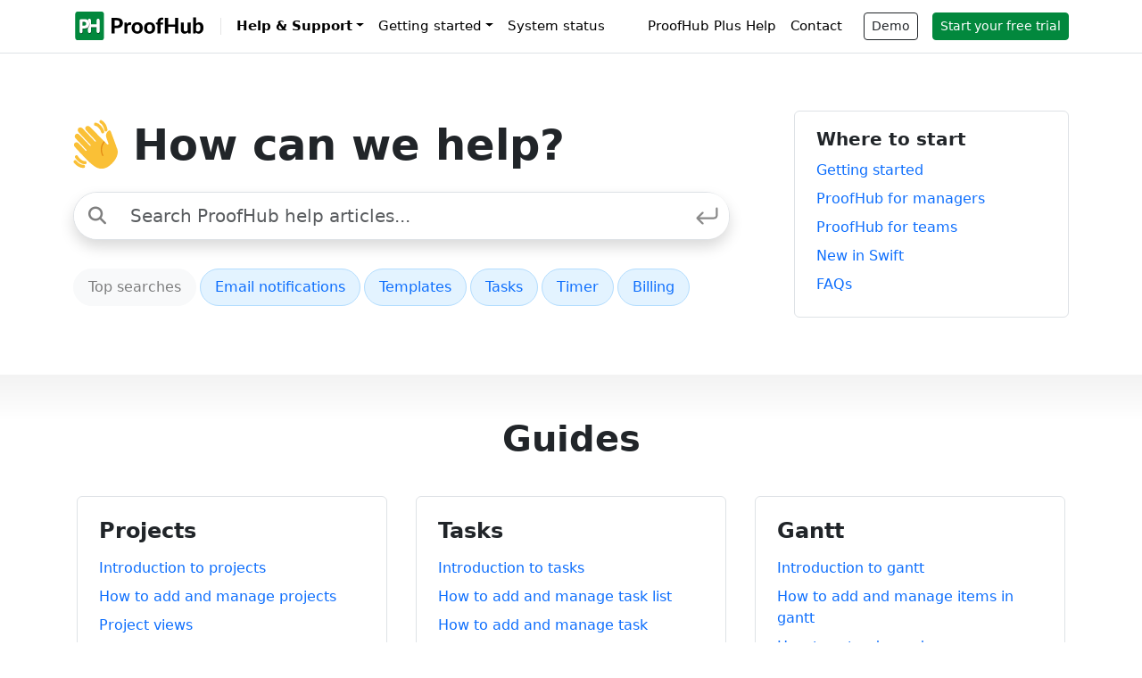

--- FILE ---
content_type: text/html; charset=UTF-8
request_url: https://help.proofhub.com/swift/?q=%2Fdiscussions%2Fadd-topics-to-quickies%2F
body_size: 10124
content:
<!doctype html><html lang="en"><head><meta name='robots' content='index, follow, max-image-preview:large, max-snippet:-1, max-video-preview:-1' />  <script data-cfasync="false" data-pagespeed-no-defer>var gtm4wp_datalayer_name = "dataLayer";
	var dataLayer = dataLayer || [];</script> <meta name="description" content="Your go-to resource for guides, tips, and support on using ProofHub to streamline project management, enhance collaboration, and boost productivity." /><link rel="canonical" href="https://help.proofhub.com/swift/" /><meta property="og:locale" content="en_US" /><meta property="og:type" content="website" /><meta property="og:title" content="ProofHub Help &amp; Support: Ultimate Guide for Streamlined Project Management &amp; Collaboration" /><meta property="og:description" content="Your go-to resource for guides, tips, and support on using ProofHub to streamline project management, enhance collaboration, and boost productivity." /><meta property="og:url" content="https://help.proofhub.com/swift/" /><meta property="og:site_name" content="ProofHub Help" /><meta property="article:publisher" content="https://facebook.com/proofhub" /><meta property="article:modified_time" content="2025-04-28T12:33:39+00:00" /><meta name="twitter:card" content="summary_large_image" /><meta name="twitter:site" content="@proofhub" /> <script type="application/ld+json" class="yoast-schema-graph">{"@context":"https://schema.org","@graph":[{"@type":"WebPage","@id":"https://help.proofhub.com/swift/","url":"https://help.proofhub.com/swift/","name":"ProofHub Help & Support: Ultimate Guide for Streamlined Project Management & Collaboration","isPartOf":{"@id":"https://help.proofhub.com/swift/#website"},"about":{"@id":"https://help.proofhub.com/swift/#organization"},"datePublished":"2024-04-18T10:31:46+00:00","dateModified":"2025-04-28T12:33:39+00:00","description":"Your go-to resource for guides, tips, and support on using ProofHub to streamline project management, enhance collaboration, and boost productivity.","breadcrumb":{"@id":"https://help.proofhub.com/swift/#breadcrumb"},"inLanguage":"en-US","potentialAction":[{"@type":"ReadAction","target":["https://help.proofhub.com/swift/"]}]},{"@type":"BreadcrumbList","@id":"https://help.proofhub.com/swift/#breadcrumb","itemListElement":[{"@type":"ListItem","position":1,"name":"Home"}]},{"@type":"WebSite","@id":"https://help.proofhub.com/swift/#website","url":"https://help.proofhub.com/swift/","name":"ProofHub Help","description":"","publisher":{"@id":"https://help.proofhub.com/swift/#organization"},"potentialAction":[{"@type":"SearchAction","target":{"@type":"EntryPoint","urlTemplate":"https://help.proofhub.com/swift/?s={search_term_string}"},"query-input":{"@type":"PropertyValueSpecification","valueRequired":true,"valueName":"search_term_string"}}],"inLanguage":"en-US"},{"@type":"Organization","@id":"https://help.proofhub.com/swift/#organization","name":"ProofHub","url":"https://help.proofhub.com/swift/","logo":{"@type":"ImageObject","inLanguage":"en-US","@id":"https://help.proofhub.com/swift/#/schema/logo/image/","url":"https://help.proofhub.com/swift/wp-content/uploads/2025/04/proofhub-logo-2.png","contentUrl":"https://help.proofhub.com/swift/wp-content/uploads/2025/04/proofhub-logo-2.png","width":1000,"height":1000,"caption":"ProofHub"},"image":{"@id":"https://help.proofhub.com/swift/#/schema/logo/image/"},"sameAs":["https://facebook.com/proofhub","https://x.com/proofhub"]}]}</script> <link rel="alternate" title="oEmbed (JSON)" type="application/json+oembed" href="https://help.proofhub.com/swift/wp-json/oembed/1.0/embed?url=https%3A%2F%2Fhelp.proofhub.com%2Fswift%2F" /><link rel="alternate" title="oEmbed (XML)" type="text/xml+oembed" href="https://help.proofhub.com/swift/wp-json/oembed/1.0/embed?url=https%3A%2F%2Fhelp.proofhub.com%2Fswift%2F&#038;format=xml" /><style id='wp-img-auto-sizes-contain-inline-css' type='text/css'>img:is([sizes=auto i],[sizes^="auto," i]){contain-intrinsic-size:3000px 1500px}
/*# sourceURL=wp-img-auto-sizes-contain-inline-css */</style><style id='wp-emoji-styles-inline-css' type='text/css'>img.wp-smiley, img.emoji {
		display: inline !important;
		border: none !important;
		box-shadow: none !important;
		height: 1em !important;
		width: 1em !important;
		margin: 0 0.07em !important;
		vertical-align: -0.1em !important;
		background: none !important;
		padding: 0 !important;
	}
/*# sourceURL=wp-emoji-styles-inline-css */</style><style id='wp-block-library-inline-css' type='text/css'>:root{--wp-block-synced-color:#7a00df;--wp-block-synced-color--rgb:122,0,223;--wp-bound-block-color:var(--wp-block-synced-color);--wp-editor-canvas-background:#ddd;--wp-admin-theme-color:#007cba;--wp-admin-theme-color--rgb:0,124,186;--wp-admin-theme-color-darker-10:#006ba1;--wp-admin-theme-color-darker-10--rgb:0,107,160.5;--wp-admin-theme-color-darker-20:#005a87;--wp-admin-theme-color-darker-20--rgb:0,90,135;--wp-admin-border-width-focus:2px}@media (min-resolution:192dpi){:root{--wp-admin-border-width-focus:1.5px}}.wp-element-button{cursor:pointer}:root .has-very-light-gray-background-color{background-color:#eee}:root .has-very-dark-gray-background-color{background-color:#313131}:root .has-very-light-gray-color{color:#eee}:root .has-very-dark-gray-color{color:#313131}:root .has-vivid-green-cyan-to-vivid-cyan-blue-gradient-background{background:linear-gradient(135deg,#00d084,#0693e3)}:root .has-purple-crush-gradient-background{background:linear-gradient(135deg,#34e2e4,#4721fb 50%,#ab1dfe)}:root .has-hazy-dawn-gradient-background{background:linear-gradient(135deg,#faaca8,#dad0ec)}:root .has-subdued-olive-gradient-background{background:linear-gradient(135deg,#fafae1,#67a671)}:root .has-atomic-cream-gradient-background{background:linear-gradient(135deg,#fdd79a,#004a59)}:root .has-nightshade-gradient-background{background:linear-gradient(135deg,#330968,#31cdcf)}:root .has-midnight-gradient-background{background:linear-gradient(135deg,#020381,#2874fc)}:root{--wp--preset--font-size--normal:16px;--wp--preset--font-size--huge:42px}.has-regular-font-size{font-size:1em}.has-larger-font-size{font-size:2.625em}.has-normal-font-size{font-size:var(--wp--preset--font-size--normal)}.has-huge-font-size{font-size:var(--wp--preset--font-size--huge)}.has-text-align-center{text-align:center}.has-text-align-left{text-align:left}.has-text-align-right{text-align:right}.has-fit-text{white-space:nowrap!important}#end-resizable-editor-section{display:none}.aligncenter{clear:both}.items-justified-left{justify-content:flex-start}.items-justified-center{justify-content:center}.items-justified-right{justify-content:flex-end}.items-justified-space-between{justify-content:space-between}.screen-reader-text{border:0;clip-path:inset(50%);height:1px;margin:-1px;overflow:hidden;padding:0;position:absolute;width:1px;word-wrap:normal!important}.screen-reader-text:focus{background-color:#ddd;clip-path:none;color:#444;display:block;font-size:1em;height:auto;left:5px;line-height:normal;padding:15px 23px 14px;text-decoration:none;top:5px;width:auto;z-index:100000}html :where(.has-border-color){border-style:solid}html :where([style*=border-top-color]){border-top-style:solid}html :where([style*=border-right-color]){border-right-style:solid}html :where([style*=border-bottom-color]){border-bottom-style:solid}html :where([style*=border-left-color]){border-left-style:solid}html :where([style*=border-width]){border-style:solid}html :where([style*=border-top-width]){border-top-style:solid}html :where([style*=border-right-width]){border-right-style:solid}html :where([style*=border-bottom-width]){border-bottom-style:solid}html :where([style*=border-left-width]){border-left-style:solid}html :where(img[class*=wp-image-]){height:auto;max-width:100%}:where(figure){margin:0 0 1em}html :where(.is-position-sticky){--wp-admin--admin-bar--position-offset:var(--wp-admin--admin-bar--height,0px)}@media screen and (max-width:600px){html :where(.is-position-sticky){--wp-admin--admin-bar--position-offset:0px}}

/*# sourceURL=wp-block-library-inline-css */</style><style id='classic-theme-styles-inline-css' type='text/css'>/*! This file is auto-generated */
.wp-block-button__link{color:#fff;background-color:#32373c;border-radius:9999px;box-shadow:none;text-decoration:none;padding:calc(.667em + 2px) calc(1.333em + 2px);font-size:1.125em}.wp-block-file__button{background:#32373c;color:#fff;text-decoration:none}
/*# sourceURL=/wp-includes/css/classic-themes.min.css */</style><link rel='stylesheet' id='YSFA-css' href='https://help.proofhub.com/swift/wp-content/plugins/faq-schema-block-to-accordion/assets/css/style.min.css?ver=1.0.5' type='text/css' media='all' /><link rel='stylesheet' id='relevanssi-live-search-css' href='https://help.proofhub.com/swift/wp-content/cache/autoptimize/css/autoptimize_single_c9e779d594fd5b15f2f470fe790ef05b.css?ver=2.5' type='text/css' media='all' /> <script type="text/javascript" src="https://help.proofhub.com/swift/wp-includes/js/jquery/jquery.min.js?ver=3.7.1" id="jquery-core-js"></script> <script defer type="text/javascript" src="https://help.proofhub.com/swift/wp-includes/js/jquery/jquery-migrate.min.js?ver=3.4.1" id="jquery-migrate-js"></script> <link rel="https://api.w.org/" href="https://help.proofhub.com/swift/wp-json/" /><link rel="alternate" title="JSON" type="application/json" href="https://help.proofhub.com/swift/wp-json/wp/v2/pages/8" /><link rel="EditURI" type="application/rsd+xml" title="RSD" href="https://help.proofhub.com/swift/xmlrpc.php?rsd" /><meta name="generator" content="WordPress 6.9" /><link rel='shortlink' href='https://help.proofhub.com/swift/' />  <script defer src="[data-uri]"></script>    <script data-cfasync="false" data-pagespeed-no-defer type="text/javascript">var dataLayer_content = {"pagePostType":"frontpage","pagePostType2":"single-page","pagePostAuthor":"sandeepkashyap"};
	dataLayer.push( dataLayer_content );</script> <script data-cfasync="false" data-pagespeed-no-defer type="text/javascript">(function(w,d,s,l,i){w[l]=w[l]||[];w[l].push({'gtm.start':
new Date().getTime(),event:'gtm.js'});var f=d.getElementsByTagName(s)[0],
j=d.createElement(s),dl=l!='dataLayer'?'&l='+l:'';j.async=true;j.src=
'//www.googletagmanager.com/gtm.js?id='+i+dl;f.parentNode.insertBefore(j,f);
})(window,document,'script','dataLayer','GTM-TP7QX769');</script> <meta name="google-site-verification" content="5v8y5gJByHCB_4J3ZdrzATlzR-o_TPvPAzfMomAoMKA" /><meta charset="utf-8"><meta name="viewport" content="width=device-width, initial-scale=1"><title>ProofHub | Help &amp; Support</title><link rel="stylesheet" href="https://cdnjs.cloudflare.com/ajax/libs/font-awesome/6.5.2/css/all.min.css" integrity="sha512-SnH5WK+bZxgPHs44uWIX+LLJAJ9/2PkPKZ5QiAj6Ta86w+fsb2TkcmfRyVX3pBnMFcV7oQPJkl9QevSCWr3W6A==" crossorigin="anonymous" referrerpolicy="no-referrer" /><link href="https://cdn.jsdelivr.net/npm/bootstrap@5.3.3/dist/css/bootstrap.min.css" rel="stylesheet" integrity="sha384-QWTKZyjpPEjISv5WaRU9OFeRpok6YctnYmDr5pNlyT2bRjXh0JMhjY6hW+ALEwIH" crossorigin="anonymous"><link rel="stylesheet" type="text/css" href="https://help.proofhub.com/swift/wp-content/cache/autoptimize/css/autoptimize_single_752712434cc2173c8d242b7f0a220adf.css?1.2"></head><body><nav class="navbar navbar-expand-lg border-bottom navbarCustom"><div class="container"> <a class="navbar-brand" href="https://help.proofhub.com/swift/?ref=phhelpswift"><img src="https://help.proofhub.com/swift/wp-content/themes/phswift/images/ph-logo.svg?1" alt="ProofHub Help" width="149" height="33"></a> <button class="navbar-toggler" type="button" data-bs-toggle="collapse" data-bs-target="#navbarSupportedContent" aria-controls="navbarSupportedContent" aria-expanded="false" aria-label="Toggle navigation"> <span class="navbar-toggler-icon"></span> </button><div class="collapse navbar-collapse" id="navbarSupportedContent"><div class="me-auto separator"><ul id="menu-top-left-menu" class="navbar-nav mb-2 mb-lg-0"><li  id="menu-item-22" class="fw-bold menu-item menu-item-type-post_type menu-item-object-page menu-item-home current-menu-item page_item page-item-8 current_page_item menu-item-has-children dropdown nav-item nav-item-22"><a href="https://help.proofhub.com/swift/" class="nav-link active1 dropdown-toggle" data-bs-toggle="dropdown" aria-haspopup="true" aria-expanded="false">Help &#038; Support</a><ul class="shadow dropdown-menu  depth_0"><li  id="menu-item-3189" class="menu-item menu-item-type-taxonomy menu-item-object-category nav-item nav-item-3189"><a href="https://help.proofhub.com/swift/category/projects" class="dropdown-item ">Projects</a></li><li  id="menu-item-3192" class="menu-item menu-item-type-taxonomy menu-item-object-category nav-item nav-item-3192"><a href="https://help.proofhub.com/swift/category/tasks" class="dropdown-item ">Tasks</a></li><li  id="menu-item-3183" class="menu-item menu-item-type-taxonomy menu-item-object-category nav-item nav-item-3183"><a href="https://help.proofhub.com/swift/category/gantt" class="dropdown-item ">Gantt</a></li><li  id="menu-item-3193" class="menu-item menu-item-type-taxonomy menu-item-object-category nav-item nav-item-3193"><a href="https://help.proofhub.com/swift/category/time" class="dropdown-item ">Time</a></li><li  id="menu-item-3181" class="menu-item menu-item-type-taxonomy menu-item-object-category nav-item nav-item-3181"><a href="https://help.proofhub.com/swift/category/discussions" class="dropdown-item ">Discussions</a></li><li  id="menu-item-3186" class="menu-item menu-item-type-taxonomy menu-item-object-category nav-item nav-item-3186"><a href="https://help.proofhub.com/swift/category/notes" class="dropdown-item ">Notes</a></li><li  id="menu-item-3182" class="menu-item menu-item-type-taxonomy menu-item-object-category nav-item nav-item-3182"><a href="https://help.proofhub.com/swift/category/files" class="dropdown-item ">Files</a></li><li  id="menu-item-3179" class="menu-item menu-item-type-taxonomy menu-item-object-category nav-item nav-item-3179"><a href="https://help.proofhub.com/swift/category/calendar" class="dropdown-item ">Calendar</a></li><li  id="menu-item-3188" class="menu-item menu-item-type-taxonomy menu-item-object-category nav-item nav-item-3188"><a href="https://help.proofhub.com/swift/category/people" class="dropdown-item ">People</a></li><li  id="menu-item-3190" class="menu-item menu-item-type-taxonomy menu-item-object-category nav-item nav-item-3190"><a href="https://help.proofhub.com/swift/category/reports" class="dropdown-item ">Reports</a></li><li  id="menu-item-3185" class="menu-item menu-item-type-taxonomy menu-item-object-category nav-item nav-item-3185"><a href="https://help.proofhub.com/swift/category/dashboard" class="dropdown-item ">Me view/dashboard</a></li><li  id="menu-item-3180" class="menu-item menu-item-type-taxonomy menu-item-object-category nav-item nav-item-3180"><a href="https://help.proofhub.com/swift/category/chat" class="dropdown-item ">Chat</a></li><li  id="menu-item-3184" class="menu-item menu-item-type-taxonomy menu-item-object-category nav-item nav-item-3184"><a href="https://help.proofhub.com/swift/category/manage" class="dropdown-item ">Manage</a></li><li  id="menu-item-3187" class="menu-item menu-item-type-taxonomy menu-item-object-category nav-item nav-item-3187"><a href="https://help.proofhub.com/swift/category/others" class="dropdown-item ">Others</a></li></ul></li><li  id="menu-item-23" class="menu-item menu-item-type-post_type menu-item-object-page menu-item-has-children dropdown nav-item nav-item-23"><a href="https://help.proofhub.com/swift/getting-started" class="nav-link  dropdown-toggle" data-bs-toggle="dropdown" aria-haspopup="true" aria-expanded="false">Getting started</a><ul class="shadow dropdown-menu  depth_0"><li  id="menu-item-3194" class="menu-item menu-item-type-post_type menu-item-object-page nav-item nav-item-3194"><a href="https://help.proofhub.com/swift/getting-started" class="dropdown-item ">Getting started</a></li><li  id="menu-item-3176" class="menu-item menu-item-type-custom menu-item-object-custom nav-item nav-item-3176"><a href="https://help.proofhub.com/swift/getting-started#proofhub-for-managers" class="dropdown-item ">ProofHub for managers</a></li><li  id="menu-item-3177" class="menu-item menu-item-type-custom menu-item-object-custom nav-item nav-item-3177"><a href="https://help.proofhub.com/swift/getting-started#proofhub-for-teams" class="dropdown-item ">ProofHub for teams</a></li><li  id="menu-item-3175" class="menu-item menu-item-type-post_type menu-item-object-page nav-item nav-item-3175"><a href="https://help.proofhub.com/swift/new-in-swift" class="dropdown-item ">New in Swift</a></li><li  id="menu-item-3178" class="menu-item menu-item-type-post_type menu-item-object-page nav-item nav-item-3178"><a href="https://help.proofhub.com/swift/faqs" class="dropdown-item ">FAQs</a></li></ul></li><li  id="menu-item-26" class="menu-item menu-item-type-custom menu-item-object-custom nav-item nav-item-26"><a href="https://status.proofhub.com/" class="nav-link ">System status</a></li></ul></div><div class="ms-auto rightMenu"><ul id="menu-top-right-menu" class="navbar-nav mb-2 mb-lg-0 navTopRight d-flex align-items-sm-start align-items-md-center"><li id="menu-item-2828" class="nav-link current-menu-item menu-item menu-item-type-custom menu-item-object-custom menu-item-2828"><a href="https://help.proofhub.com/plus/?ref=phhelpswift">ProofHub Plus Help</a></li><li id="menu-item-27" class="nav-link menu-item menu-item-type-post_type menu-item-object-page menu-item-27"><a href="https://help.proofhub.com/swift/contact">Contact</a></li><li id="menu-item-28" class="btn btn-sm btn-outline-dark demoBtn mx-3 menu-item menu-item-type-custom menu-item-object-custom menu-item-28"><a href="https://proofhub.as.me/schedule.php?field:11582998=PHHelp-plus-top-bar">Demo</a></li><li id="menu-item-29" class="btn btn-sm btn-success signupBtn text-white menu-item menu-item-type-custom menu-item-object-custom menu-item-29"><a href="https://www.proofhub.com/try?ref=phhelpswift">Start your free trial</a></li></ul></div></div></div></nav><div class="container py-5"><div class="row py-3 d-flex align-items-center"><div class="col-12 col-md-8"><div class="display-5 mb-4 fw-bold d-flex align-items-center"><img src="https://help.proofhub.com/swift/wp-content/themes/phswift/images/say-hi.svg" width="50" alt="Hi"> &nbsp;How can we help?</div><form role="search" class="mb-2 search-form" method="get" action="https://help.proofhub.com/swift/"><div class="input-group border rounded-pill bg-white shadow"> <i class="fa-solid fa-magnifying-glass fs-5 p-3 text-black-50 bg-white rounded-pill"></i> <input type="search" class="form-control border-0 fs-5 bg-white" name="s" data-rlvlive="true" data-rlvparentel="#rlvlive_1" data-rlvconfig="default" id="s" placeholder="Search ProofHub help articles..." value=""  data-rlvlive="true"> <button type="submit" class="btn border-0 bg-white rounded-pill"><img src="https://help.proofhub.com/swift/wp-content/themes/phswift/images/enter.svg"  alt="Enter"></button></div> <span class="relevanssi-live-search-instructions">When autocomplete results are available use up and down arrows to review and enter to go to the desired page. Touch device users, explore by touch or with swipe gestures.</span><div id="rlvlive_1"></div></form><div class="pt-4 mb-4 mb-md-0 d-flex flex-wrap"><div class="p-2 rounded-pill bg-light px-3 text-black-50 border border-light mb-1 me-1">Top searches</div><div class="topSearch p-2 rounded-pill px-3 mb-1 me-1"><a href="?s=email+notifications">Email notifications</a></div><div class="topSearch p-2 rounded-pill px-3 mb-1 me-1"><a href="?s=templates">Templates</a></div><div class="topSearch p-2 rounded-pill px-3 mb-1 me-1"><a href="?s=tasks">Tasks</a></div><div class="topSearch p-2 rounded-pill px-3 mb-1 me-1"><a href="?s=timer">Timer</a></div><div class="topSearch p-2 rounded-pill px-3 mb-1 me-1"><a href="?s=billing">Billing</a></div></div></div><div class="col-12 col-md-4"><div class="border rounded ms-0 ms-md-5 px-4 py-3"><div class="fs-5 fw-semibold">Where to start</div><div class="me-auto "><ul id="menu-start-here-menu" class="manuals"><li id="menu-item-47" class="menu-item menu-item-type-post_type menu-item-object-page menu-item-47"><a href="https://help.proofhub.com/swift/getting-started">Getting started</a></li><li id="menu-item-2841" class="menu-item menu-item-type-custom menu-item-object-custom menu-item-2841"><a href="https://help.proofhub.com/swift/getting-started#proofhub-for-managers">ProofHub for managers</a></li><li id="menu-item-2840" class="menu-item menu-item-type-custom menu-item-object-custom menu-item-2840"><a href="https://help.proofhub.com/swift/getting-started#proofhub-for-teams">ProofHub for teams</a></li><li id="menu-item-3163" class="menu-item menu-item-type-post_type menu-item-object-page menu-item-3163"><a href="https://help.proofhub.com/swift/new-in-swift">New in Swift</a></li><li id="menu-item-49" class="menu-item menu-item-type-post_type menu-item-object-page menu-item-49"><a href="https://help.proofhub.com/swift/faqs">FAQs</a></li></ul></div></div></div></div></div><div class="containerShadow"><div class="container py-5"><div class="text-center"><h2 class="fs-1 fw-semibold mb-4">Guides</h2></div><div class="row"><div class="col-12 col-md-4 p-3 position-relative"><div class="border rounded p-4 h-100"><h3 class="fs-4 fw-bold mb-3">Projects</h3><ul class="index"><li><a href="https://help.proofhub.com/swift/projects/introduction-to-projects">Introduction to projects</a></li><li><a href="https://help.proofhub.com/swift/projects/how-to-edit-a-project">How to add and manage projects</a></li><li><a href="https://help.proofhub.com/swift/projects/different-project-views">Project views</a></li><li><a href="https://help.proofhub.com/swift/projects/how-to-track-and-monitor-a-project">How to track and monitor projects</a></li><li><a href="https://help.proofhub.com/swift/projects/what-is-a-template">What is a template</a></li><li><a href="https://help.proofhub.com/swift/projects/import-from-asana">Import projects from Asana</a></li></ul> <a href="https://help.proofhub.com/swift/projects/introduction-to-projects"  class="btn btn-sm viewMore rounded-pill ps-3 pe-2 mt-2">View 1 more &nbsp; <i class="fa fa-long-arrow-right"></i></a></div></div><div class="col-12 col-md-4 p-3 position-relative"><div class="border rounded p-4 h-100"><h3 class="fs-4 fw-bold mb-3">Tasks</h3><ul class="index"><li><a href="https://help.proofhub.com/swift/tasks/introduction-to-tasks">Introduction to tasks</a></li><li><a href="https://help.proofhub.com/swift/tasks/how-to-add-and-manage-task-list">How to add and manage task list</a></li><li><a href="https://help.proofhub.com/swift/tasks/how-to-add-and-manage-tasks">How to add and manage task</a></li><li><a href="https://help.proofhub.com/swift/tasks/how-to-add-and-manage-custom-fields">How to add and manage custom fields</a></li><li><a href="https://help.proofhub.com/swift/tasks/how-to-import-and-export-tasks">How to import and export tasks</a></li><li><a href="https://help.proofhub.com/swift/tasks/how-to-add-tasks-via-email-in">How to add tasks via email-in</a></li></ul> <a href="https://help.proofhub.com/swift/tasks/introduction-to-tasks"  class="btn btn-sm viewMore rounded-pill ps-3 pe-2 mt-2">View 11 more &nbsp; <i class="fa fa-long-arrow-right"></i></a></div></div><div class="col-12 col-md-4 p-3 position-relative"><div class="border rounded p-4 h-100"><h3 class="fs-4 fw-bold mb-3">Gantt</h3><ul class="index"><li><a href="https://help.proofhub.com/swift/gantt/introduction-to-gantt">Introduction to gantt</a></li><li><a href="https://help.proofhub.com/swift/gantt/how-to-add-items-in-gantt">How to add and manage items in gantt</a></li><li><a href="https://help.proofhub.com/swift/gantt/how-to-set-dependency">How to set a dependency</a></li><li><a href="https://help.proofhub.com/swift/gantt/how-to-use-the-gantt-baseline">How to use a baseline</a></li><li><a href="https://help.proofhub.com/swift/gantt/how-to-export-the-gantt-chart">How to export a gantt</a></li><li><a href="https://help.proofhub.com/swift/gantt/how-to-utilize-all-gantt">How to utilize all gantt</a></li></ul></div></div><div class="col-12 col-md-4 p-3 position-relative"><div class="border rounded p-4 h-100"><h3 class="fs-4 fw-bold mb-3">Time</h3><ul class="index"><li><a href="https://help.proofhub.com/swift/time/introduction-to-time">Introduction to time</a></li><li><a href="https://help.proofhub.com/swift/time/how-add-and-manage-timesheets">How to add and manage timesheets</a></li><li><a href="https://help.proofhub.com/swift/time/how-to-add-and-manage-time">How to add and manage time</a></li><li><a href="https://help.proofhub.com/swift/time/how-to-utilize-all-time">How to utilize all time</a></li><li><a href="https://help.proofhub.com/swift/time/bulk-action-on-time">Bulk actions on time</a></li><li><a href="https://help.proofhub.com/swift/time/how-to-download-and-export-timesheets">How to download and export timesheets</a></li></ul></div></div><div class="col-12 col-md-4 p-3 position-relative"><div class="border rounded p-4 h-100"><h3 class="fs-4 fw-bold mb-3">Discussions</h3><ul class="index"><li><a href="https://help.proofhub.com/swift/discussions/introduction-to-discussions">Introduction to discussions</a></li><li><a href="https://help.proofhub.com/swift/discussions/how-to-create-a-discussion-topic">How to add and manage discussions</a></li><li><a href="https://help.proofhub.com/swift/discussions/how-to-collaborate-on-discussion-topics">How to collaborate on discussions</a></li><li><a href="https://help.proofhub.com/swift/discussions/how-to-use-email-in-in-discussions">How to use email-in in discussions</a></li></ul></div></div><div class="col-12 col-md-4 p-3 position-relative"><div class="border rounded p-4 h-100"><h3 class="fs-4 fw-bold mb-3">Notes</h3><ul class="index"><li><a href="https://help.proofhub.com/swift/notes/introduction-to-notes">Introduction to notes</a></li><li><a href="https://help.proofhub.com/swift/notes/how-to-create-notebooks-and-notes">How to add and manage notebooks</a></li><li><a href="https://help.proofhub.com/swift/notes/how-to-add-and-manage-notes">How to add and manage notes</a></li><li><a href="https://help.proofhub.com/swift/notes/how-to-collaborate-on-notes">How to collaborate on notes</a></li><li><a href="https://help.proofhub.com/swift/notes/how-to-download-notes-in-pdf-format">How to download and move notes</a></li><li><a href="https://help.proofhub.com/swift/notes/how-to-search-and-filter-notebooks-and-notes">How to search and filter notebooks and notes</a></li></ul></div></div><div class="col-12 col-md-4 p-3 position-relative"><div class="border rounded p-4 h-100"><h3 class="fs-4 fw-bold mb-3">Files</h3><ul class="index"><li><a href="https://help.proofhub.com/swift/files/introduction-to-files">Introduction to files</a></li><li><a href="https://help.proofhub.com/swift/files/how-to-add-and-manage-folders">How to add and manage folders</a></li><li><a href="https://help.proofhub.com/swift/files/how-to-add-and-manage-files">How to add and manage files</a></li><li><a href="https://help.proofhub.com/swift/files/how-to-switch-between-list-view-and-thumb-view">How to switch between list view and thumb view</a></li><li><a href="https://help.proofhub.com/swift/files/how-to-proof-and-review-files">How to proof and approve files</a></li><li><a href="https://help.proofhub.com/swift/files/how-to-manage-file-versioning">How to manage file versioning</a></li></ul> <a href="https://help.proofhub.com/swift/files/introduction-to-files"  class="btn btn-sm viewMore rounded-pill ps-3 pe-2 mt-2">View 1 more &nbsp; <i class="fa fa-long-arrow-right"></i></a></div></div><div class="col-12 col-md-4 p-3 position-relative"><div class="border rounded p-4 h-100"><h3 class="fs-4 fw-bold mb-3">Calendar</h3><ul class="index"><li><a href="https://help.proofhub.com/swift/calendar/introduction-to-calendar">Introduction to calendar</a></li><li><a href="https://help.proofhub.com/swift/calendar/how-to-add-and-manage-an-event">How to add and manage an event</a></li><li><a href="https://help.proofhub.com/swift/calendar/how-to-add-and-manage-a-milestone">How to add and manage a milestone</a></li><li><a href="https://help.proofhub.com/swift/calendar/how-to-add-a-task-in-calendar">How to add a task in calendar</a></li><li><a href="https://help.proofhub.com/swift/calendar/how-to-subscribe-and-download-the-calendar">How to subscribe and download the calendar</a></li><li><a href="https://help.proofhub.com/swift/calendar/how-to-filter-and-customize-calendar">How to filter and customize calendar</a></li></ul> <a href="https://help.proofhub.com/swift/calendar/introduction-to-calendar"  class="btn btn-sm viewMore rounded-pill ps-3 pe-2 mt-2">View 1 more &nbsp; <i class="fa fa-long-arrow-right"></i></a></div></div><div class="col-12 col-md-4 p-3 position-relative"><div class="border rounded p-4 h-100"><h3 class="fs-4 fw-bold mb-3">People</h3><ul class="index"><li><a href="https://help.proofhub.com/swift/people/introduction-to-people">Introduction to people</a></li><li><a href="https://help.proofhub.com/swift/people/how-to-add-and-manage-group">How to add and manage group</a></li><li><a href="https://help.proofhub.com/swift/people/how-to-add-and-manage-people">How to add and manage people</a></li><li><a href="https://help.proofhub.com/swift/people/bulk-actions-on-people">Bulk actions on people</a></li><li><a href="https://help.proofhub.com/swift/people/how-to-change-the-password">How to change the password</a></li></ul></div></div><div class="col-12 col-md-4 p-3 position-relative"><div class="border rounded p-4 h-100"><h3 class="fs-4 fw-bold mb-3">Reports</h3><ul class="index"><li><a href="https://help.proofhub.com/swift/reports/introduction-to-reports">Introduction to reports</a></li><li><a href="https://help.proofhub.com/swift/reports/how-to-add-and-manage-work-reports">How to add and manage work reports</a></li><li><a href="https://help.proofhub.com/swift/reports/how-to-add-and-manage-resource-report">How to add and manage resource reports</a></li><li><a href="https://help.proofhub.com/swift/reports/how-to-add-and-manage-custom-reports">How to add and manage custom reports</a></li></ul></div></div><div class="col-12 col-md-4 p-3 position-relative"><div class="border rounded p-4 h-100"><h3 class="fs-4 fw-bold mb-3">Me view/dashboard</h3><ul class="index"><li><a href="https://help.proofhub.com/swift/dashboard/introduction-to-me-view">Introduction to me view</a></li><li><a href="https://help.proofhub.com/swift/dashboard/how-to-add-and-manage-widgets">How to add and manage widgets</a></li></ul></div></div><div class="col-12 col-md-4 p-3 position-relative"><div class="border rounded p-4 h-100"><h3 class="fs-4 fw-bold mb-3">Chat</h3><ul class="index"><li><a href="https://help.proofhub.com/swift/chat/introduction-to-chat">Introduction to chat</a></li><li><a href="https://help.proofhub.com/swift/chat/one-to-one-chat">One-to-one chat</a></li><li><a href="https://help.proofhub.com/swift/chat/group-chat">Group chat</a></li><li><a href="https://help.proofhub.com/swift/chat/attach-a-file-in-chat">Attach a file in chat</a></li><li><a href="https://help.proofhub.com/swift/chat/save-chat-messages">Save chat messages</a></li><li><a href="https://help.proofhub.com/swift/chat/reaction-to-chat-messages">Reaction to chat messages</a></li></ul></div></div><div class="col-12 col-md-4 p-3 position-relative"><div class="border rounded p-4 h-100"><h3 class="fs-4 fw-bold mb-3">Manage</h3><ul class="index"><li><a href="https://help.proofhub.com/swift/manage/how-to-manage-workflow">How to add and manage workflow</a></li><li><a href="https://help.proofhub.com/swift/manage/how-to-manage-task-labels">How to add and manage task labels</a></li><li><a href="https://help.proofhub.com/swift/manage/how-to-manage-project-categories">How to add and manage project categories</a></li><li><a href="https://help.proofhub.com/swift/manage/how-to-add-and-manage-project-statuses">How to add and manage project statuses</a></li><li><a href="https://help.proofhub.com/swift/manage/how-to-manage-trash">How to manage trash</a></li><li><a href="https://help.proofhub.com/swift/manage/how-to-add-and-manage-custom-roles">How to add and manage custom roles</a></li></ul> <a href="https://help.proofhub.com/swift/manage/how-to-manage-workflow"  class="btn btn-sm viewMore rounded-pill ps-3 pe-2 mt-2">View 7 more &nbsp; <i class="fa fa-long-arrow-right"></i></a></div></div><div class="col-12 col-md-4 p-3 position-relative"><div class="border rounded p-4 h-100"><h3 class="fs-4 fw-bold mb-3">Others</h3><ul class="index"><li><a href="https://help.proofhub.com/swift/others/introduction-to-search">Introduction to advanced search</a></li><li><a href="https://help.proofhub.com/swift/others/how-to-manage-in-app-notifications">How to manage in-app notifications</a></li><li><a href="https://help.proofhub.com/swift/others/how-to-set-a-background-image">How to set a background image</a></li><li><a href="https://help.proofhub.com/swift/others/how-to-add-and-manage-announcements">How to add and manage announcements</a></li><li><a href="https://help.proofhub.com/swift/others/how-to-add-and-manage-stickies">How to add and manage stickies</a></li><li><a href="https://help.proofhub.com/swift/others/how-to-manage-bookmarks">How to manage bookmarks</a></li></ul> <a href="https://help.proofhub.com/swift/others/introduction-to-search"  class="btn btn-sm viewMore rounded-pill ps-3 pe-2 mt-2">View 11 more &nbsp; <i class="fa fa-long-arrow-right"></i></a></div></div></div></div></div><div class="bg-light"><div class="container py-5"><div class="text-center"><h2 class="fs-1 ">Learn in minutes with video tutorials</h2></div><div class="row pt-3"><div class="col-12 col-md-8 px-3 mx-auto"><div class="ratio ratio-16x9"> <iframe width="100%" src="https://www.youtube.com/embed/IRlp28v4dtU?si=_EGSN_KL7T_ydvFr" title="YouTube video player" frameborder="0" allow="accelerometer; autoplay; clipboard-write; encrypted-media; gyroscope; picture-in-picture; web-share" referrerpolicy="strict-origin-when-cross-origin" allowfullscreen></iframe></div></div></div></div></div><div class="footer"><div class="container py-4 py-md-2"><div class="row d-flex align-items-center"><div class="col-12 col-md-3 text-center text-md-start"> <a href="https://medium.com/@proofhub" rel="noreferrer nofollow" target="_blank" title="Medium" alt="Medium"><i class="fa-brands fa-medium small text-black me-2"></i></a> <a href="https://x.com/proofhub" rel="noreferrer nofollow" target="_blank" title="X" alt="X"><i class="fa-brands fa-x-twitter small text-black me-2"></i></a> <span class="small text-black">&copy; ProofHub</span></div><div class="col-12 col-md-5 small text-black text-center pb-3 pt-2 px-0 py-md-0 footerNav"><ul id="menu-top-left-menu-1" class="d-flex justify-content-center m-0"><li class="fw-bold menu-item menu-item-type-post_type menu-item-object-page menu-item-home current-menu-item page_item page-item-8 current_page_item menu-item-22"><a href="https://help.proofhub.com/swift/" aria-current="page">Help &#038; Support</a></li><li class="menu-item menu-item-type-post_type menu-item-object-page menu-item-23"><a href="https://help.proofhub.com/swift/getting-started">Getting started</a></li><li class="menu-item menu-item-type-custom menu-item-object-custom menu-item-26"><a href="https://status.proofhub.com/">System status</a></li></ul></div><div class="col-12 col-md-4 text-center text-md-end "> <a href="https://goo.gl/pL02qq" rel="noreferrer" target="_blank" class="mx-1"><img src="https://help.proofhub.com/swift/wp-content/themes/phswift/images/apple-store.png" alt="Apple store" width="125" height="41"></a> <a href="https://goo.gl/BX25MJ" rel="noreferrer" target="_blank" class="mx-1"><img src="https://help.proofhub.com/swift/wp-content/themes/phswift/images/play-store.png" alt="Play store" width="125" height="41"></a></div></div></div></div>  <script defer src="https://cdn.jsdelivr.net/npm/bootstrap@5.3.3/dist/js/bootstrap.bundle.min.js" integrity="sha384-YvpcrYf0tY3lHB60NNkmXc5s9fDVZLESaAA55NDzOxhy9GkcIdslK1eN7N6jIeHz" crossorigin="anonymous"></script> <script src="https://cdnjs.cloudflare.com/ajax/libs/jquery/3.7.1/jquery.min.js" integrity="sha512-v2CJ7UaYy4JwqLDIrZUI/4hqeoQieOmAZNXBeQyjo21dadnwR+8ZaIJVT8EE2iyI61OV8e6M8PP2/4hpQINQ/g==" crossorigin="anonymous" referrerpolicy="no-referrer"></script> <script defer src="[data-uri]"></script> </body></html>
<!--
Performance optimized by W3 Total Cache. Learn more: https://www.boldgrid.com/w3-total-cache/

Page Caching using Redis (Requested URI contains query) 

Served from: help.proofhub.com @ 2026-01-19 02:24:57 by W3 Total Cache
-->

--- FILE ---
content_type: text/css
request_url: https://help.proofhub.com/swift/wp-content/cache/autoptimize/css/autoptimize_single_752712434cc2173c8d242b7f0a220adf.css?1.2
body_size: 2054
content:
html,body{margin:0 !important}a{color:#0d6efd;text-decoration:none}a:hover{color:#0d6efd;text-decoration:underline}.navbarCustom{position:-webkit-sticky;position:sticky;top:0;z-index:3;background:#fff}.navbarCustom .nav-link{font-size:.96rem;padding-right:.75rem;padding-left:.75rem;color:#000}.navbarCustom .nav-link.current-menu-item{text-decoration:underline 1px dotted}.navTopRight .nav-item{padding-right:.5rem;padding-left:.5rem}.navbarCustom .nav-link a,.navbarCustom .btn a{color:inherit}.footerNav ul{list-style:none !important}.footerNav .menu-item{margin:0 8px;list-style:none !important}.footerNav .menu-item a{color:inherit}.demoBtn:hover{background-color:#ef7e62;border-color:#ef7e62}.signupBtn{background-color:#02883d;border-color:#02883d;color:#fff}.topSearch{background-color:#e3f3ff;border:1px solid #b3ddfe;color:#0d6efd;cursor:pointer}ul.manuals{list-style:none;margin:0;padding:0}ul.manuals li{margin:8px 0}ul.manuals li a{color:#0d6efd;text-decoration:none}ul.manuals li a:hover{color:#0d6efd;text-decoration:underline}.navbar-toggler:focus,.form-control:focus{box-shadow:none}.containerShadow{position:relative}.containerShadow:before{height:50px;position:absolute;top:0;left:0;content:"";width:100%;background-image:linear-gradient(to bottom,#e1e1e1,#e8e8e8,#f0f0f0,#f7f7f7,#fff);opacity:.4}ul.index{list-style:none;margin:0;padding:0}ul.index li{margin:8px 0}ul.index li a{color:#0d6efd;text-decoration:none}ul.index li a:hover{color:#0d6efd;text-decoration:underline}.viewMore{border:1px solid #1f76ba;color:#0d6efd;font-weight:600;padding-top:3px;padding-bottom:3px}.viewMore:hover{background-color:#e3f3ff;border:1px solid #1f76ba;color:#0d6efd;text-decoration:none}.viewMore:hover i{animation:leftRight .4s infinite;animation-direction:alternate;position:relative}@keyframes leftRight{0%{left:0;top:0}100%{left:7px;top:0}}.footer{background-color:#f3f3f3;position:-webkit-sticky;position:sticky;top:100%}ul.breadcrumbCustom{width:100%}ul.breadcrumbCustom{margin:0;padding:0 0 30px;list-style-type:none;display:flex;align-items:center;flex-wrap:wrap}ul.breadcrumbCustom li{margin:0 5px;padding:0;list-style-type:none}.helpLink{border-bottom:1px dashed #0d6efd}.tableContent{position:-webkit-sticky;position:sticky;top:90px}.tableContent ul{list-style:none;padding-left:0}.tableContent ul li{list-style:none;padding:1px 0;display:flex;align-items:center}.tableContent ul li .fa-check{font-size:16px;margin-right:10px;color:#fff}.tableContent ul li:hover .fa-check{color:#999}.tableContent ul li.active .fa-check{color:#0d6efd}.tableContent ul li a{text-decoration:none}.tableContent ul li.active a{font-weight:600;text-decoration:underline}.tableContent .ez-toc-container{padding-top:15px !important;padding-bottom:0 !important}.tableContent .ez-toc-container a:visited{color:#003e9a}.tableContent .widgettitle{font-size:1.5rem}.tableContent h3{font-size:1.4rem}.btnGreen{border-color:#049944;color:#049944}.btnGreen:hover{background-color:#049944;color:#fff;border-color:#049944}.btnBlue{background:#1976d2;border:#1976d2}ul.searchList{list-style:none;padding:0;margin:0}ul.searchList li{padding:4px 0;font-weight:500}ul.searchList li i{color:#02c120;margin-right:5px}.accordion-button{background-color:transparent}.accordion-button:not(.collapsed){background-color:transparent;box-shadow:none;color:inherit}.accordion-button:focus{box-shadow:none}.accordion-button{font-size:1.25rem;font-weight:500}.accordion-body{padding-top:0}.accordion-item{border-left:0;border-right:0}.accordion-item:hover,.accordion-button:not(.collapsed),.accordion-collapse.collapse.show{background-color:#fff}.accordion-item:first-of-type,.accordion-item:last-of-type{border-radius:0!important}.schema-faq.wp-block-yoast-faq-block{margin-bottom:2.5rem}.schema-faq .schema-faq-section{border:0 !important;border-bottom:1px solid #dee2e6 !important;margin-bottom:0 !important;background-color:#fff !important}.schema-faq .schema-faq-section:last-child{border-bottom:0 !important}.schema-faq .schema-faq-question{padding:15px 40px 15px 0;font-size:1.25rem;font-weight:500}.schema-faq .schema-faq-question:after{content:"" !important;background-image:url("data:image/svg+xml,%3csvg xmlns='http://www.w3.org/2000/svg' viewBox='0 0 16 16' fill='none' stroke='%23212529' stroke-linecap='round' stroke-linejoin='round'%3e%3cpath d='M2 5L8 11L14 5'/%3e%3c/svg%3e");background-repeat:no-repeat;background-position:center center;width:18px;transition:transform .2s ease-in-out}.schema-faq .schema-faq-section.expanded .schema-faq-question:after{transform:rotate(-180deg);transition:transform .2s ease-in-out}.schema-faq p.schema-faq-answer{border:0;padding:0 15px 25px 0}.mainContent{font-size:clamp(1rem,.8286rem + .3571vw,1.15rem)}.vh-80{height:80vh}.separator{position:relative;padding-left:10px}.separator:before{content:"";left:0;top:10px;bottom:10px;background:rgba(0,0,0,.1);width:1px;position:absolute}h2.wp-block-heading{margin-top:50px;margin-bottom:25px}.editor-styles-wrapper li{margin-bottom:25px;line-height:170%}.editor-styles-wrapper li li{margin-bottom:15px}.editor-styles-wrapper li img{margin-top:1em;margin-bottom:1em}.editor-styles-wrapper img{border-radius:5px;box-shadow:0px 0px 0px 1px rgba(0,0,0,.1)}.width1150{max-width:1150px}.width1000{max-width:1000px}.width800{max-width:800px}.width90{max-width:1150px}.highlight{background:#ffeb3b8c}.bgLightGreen{background:#dffafa}.bgLightYellow{background:#fff5dc}.bgLightPurpel{background:#fdedfe}.customBg{background-color:#f1f1f1}.blackBg{background-color:#000}.highlightGreen{background:#c2ebeb;width:60px;height:60px;border-radius:50%;line-height:56px;border:2px solid #fff}.highlightYellow{background:#fff2c7;width:60px;height:60px;border-radius:50%;line-height:56px;border:2px solid #fff}.highlightPurpel{background:#fadfff;width:60px;height:60px;border-radius:50%;line-height:56px;border:2px solid #fff}.btn-success{background-color:#02883d}.separator2{background-color:#0d6efd;width:170px;margin:0 auto;height:3px}@media (max-width:992px){.separator{padding:0}.separator:before{background:0 0}.separator .navbar-nav{margin-bottom:0 !important}.navbarCustom .nav-link{padding-right:0;padding-left:0}.rightMenu ul li:nth-last-child(2){margin:10px 0 25px !important;padding-top:5px;padding-bottom:5px;font-size:16px}.rightMenu ul li:last-child{margin-bottom:10px !important;padding-top:5px;padding-bottom:5px;font-size:16px}}

--- FILE ---
content_type: image/svg+xml
request_url: https://help.proofhub.com/swift/wp-content/themes/phswift/images/enter.svg
body_size: 652
content:
<svg width="25" height="20" viewBox="0 0 25 20" fill="none" xmlns="http://www.w3.org/2000/svg">
<path d="M22.2166 1.625C22.2791 0.9375 22.6541 0.5625 23.3416 0.5C24.0291 0.5625 24.4041 0.9375 24.4666 1.625V9.5C24.4353 10.6562 24.0291 11.625 23.2478 12.4062C22.4666 13.1875 21.4978 13.5938 20.3416 13.625H4.3103L8.38843 17.7031C8.82593 18.2344 8.82593 18.7656 8.38843 19.2969C7.85718 19.7344 7.32593 19.7344 6.79468 19.2969L0.794678 13.2969C0.357178 12.7656 0.357178 12.2344 0.794678 11.7031L6.79468 5.70312C7.32593 5.26562 7.85718 5.26562 8.38843 5.70312C8.82593 6.23438 8.82593 6.76562 8.38843 7.29688L4.3103 11.375H20.3416C20.8728 11.3438 21.3103 11.1562 21.6541 10.8125C22.0291 10.4688 22.2166 10.0312 22.2166 9.5V1.625Z" fill="black" fill-opacity="0.46"/>
</svg>


--- FILE ---
content_type: image/svg+xml
request_url: https://help.proofhub.com/swift/wp-content/themes/phswift/images/ph-logo.svg?1
body_size: 4570
content:
<svg viewBox="0 0 153 35" fill="none" xmlns="http://www.w3.org/2000/svg">
<path fill-rule="evenodd" clip-rule="evenodd" d="M34.0693 2.75036C34.0693 1.2323 32.8368 0 31.3188 0L2.75039 0C1.23236 0 0 1.2323 0 2.75036L0 31.3188C0 32.8367 1.23236 34.0691 2.75039 34.0691H31.3188C32.8368 34.0691 34.0693 32.8367 34.0693 31.3188V2.75036Z" fill="#02883D"/>
<path d="M25.7939 19.261H19.0893V24.195C19.0893 24.793 18.924 25.2914 18.6171 25.7151C18.3102 26.1138 17.8617 26.3131 17.2951 26.3131C16.7285 26.3131 16.3036 26.1138 15.9731 25.6901C15.6425 25.2914 15.4773 24.793 15.4773 24.195V11.3117C15.4773 10.7136 15.6425 10.2152 15.9731 9.81653C16.28 9.3929 16.7285 9.19354 17.2951 9.19354C17.8617 9.19354 18.2866 9.3929 18.6171 9.81653C18.924 10.2152 19.0893 10.7136 19.0893 11.3117V15.847H25.7939V11.3117C25.7939 10.7136 25.9591 10.2152 26.266 9.81653C26.5966 9.3929 27.0451 9.19354 27.5881 9.19354C28.1547 9.19354 28.5796 9.3929 28.9101 9.79161C29.2406 10.2152 29.4059 10.7136 29.4059 11.3117V24.195C29.4059 24.793 29.2406 25.3163 28.9101 25.7151C28.6032 26.1138 28.1547 26.3131 27.5881 26.3131C27.0215 26.3131 26.5966 26.1138 26.266 25.6901C25.9591 25.2914 25.7939 24.793 25.7939 24.195V19.261Z" fill="black" fill-opacity="0.53"/>
<path d="M25.3602 18.5119H18.6556V23.446C18.6556 24.044 18.4904 24.5424 18.1835 24.966C17.8766 25.3647 17.428 25.5641 16.8614 25.5641C16.2949 25.5641 15.8699 25.3647 15.5394 24.9411C15.2089 24.5424 15.0436 24.044 15.0436 23.446V10.5627C15.0436 9.9646 15.2089 9.46621 15.5394 9.0675C15.8463 8.64387 16.2949 8.44452 16.8614 8.44452C17.428 8.44452 17.853 8.64387 18.1835 9.0675C18.4904 9.46621 18.6556 9.9646 18.6556 10.5627V15.098H25.3602V10.5627C25.3602 9.9646 25.5255 9.46621 25.8324 9.0675C26.1629 8.64387 26.6114 8.44452 27.1544 8.44452C27.721 8.44452 28.146 8.64387 28.4765 9.04258C28.807 9.46621 28.9722 9.9646 28.9722 10.5627V23.446C28.9722 24.044 28.807 24.5673 28.4765 24.966C28.1696 25.3647 27.721 25.5641 27.1544 25.5641C26.5878 25.5641 26.1629 25.3647 25.8324 24.9411C25.5255 24.5424 25.3602 24.044 25.3602 23.446V18.5119Z" fill="white"/>
<path d="M9.13297 20.7812V24.3623C9.13297 24.9592 8.96835 25.4565 8.66263 25.8793C8.33339 26.2772 7.91008 26.4762 7.34567 26.4762C6.78126 26.4762 6.35795 26.2772 6.02871 25.8544C5.69947 25.4565 5.53485 24.9592 5.53485 24.3623V11.9527C5.53485 11.2315 5.72299 10.6595 6.09926 10.2616C6.49905 9.83884 7.03995 9.63989 7.72194 9.63989H11.3906C13.1544 9.63989 14.4949 10.1124 15.3885 11.0326C15.7178 11.3558 16 11.7538 16.2587 12.2014C16.5174 12.649 16.7055 13.1215 16.8466 13.5941C16.9642 14.0914 17.0347 14.5888 17.0347 15.0862C17.0347 16.7027 16.6349 17.9959 15.8354 19.0155C14.9182 20.1843 13.6012 20.7812 11.861 20.7812H9.13297ZM9.13297 17.4736H10.9673C11.7434 17.4736 12.3313 17.2498 12.7546 16.8021C13.1544 16.3794 13.3425 15.8323 13.3425 15.1111C13.319 14.4645 13.0839 13.9422 12.6841 13.5443C12.2843 13.1713 11.7669 12.9723 11.1554 12.9723H9.13297V17.4736Z" fill="black" fill-opacity="0.53"/>
<path d="M8.69932 20.0322V23.6133C8.69932 24.2101 8.5347 24.7075 8.22898 25.1303C7.89974 25.5282 7.47643 25.7271 6.91202 25.7271C6.3476 25.7271 5.9243 25.5282 5.59506 25.1054C5.26582 24.7075 5.1012 24.2101 5.1012 23.6133V11.2037C5.1012 10.4825 5.28933 9.9105 5.66561 9.51259C6.0654 9.08982 6.60629 8.89087 7.28829 8.89087H10.957C12.7207 8.89087 14.0612 9.36338 14.9549 10.2835C15.2841 10.6068 15.5663 11.0047 15.825 11.4524C16.0837 11.9 16.2718 12.3725 16.4129 12.845C16.5305 13.3424 16.6011 13.8398 16.6011 14.3372C16.6011 15.9536 16.2013 17.2468 15.4017 18.2665C14.4845 19.4353 13.1676 20.0322 11.4273 20.0322H8.69932ZM8.69932 16.7246H10.5337C11.3097 16.7246 11.8976 16.5008 12.321 16.0531C12.7207 15.6304 12.9089 15.0832 12.9089 14.362C12.8854 13.7154 12.6502 13.1932 12.2504 12.7953C11.8506 12.4223 11.3332 12.2233 10.7218 12.2233H8.69932V16.7246Z" fill="white"/>
<path d="M49.2602 16.7353C50.4612 16.7353 51.3385 16.4457 51.8921 15.8665C52.4542 15.2873 52.7353 14.4952 52.7353 13.4902C52.7353 13.0303 52.6629 12.6129 52.5181 12.2381C52.3818 11.8549 52.1689 11.5312 51.8793 11.2672C51.5982 10.9946 51.2405 10.7859 50.8061 10.6412C50.3717 10.4964 49.8564 10.424 49.2602 10.424H46.8328V16.7353H49.2602ZM49.2602 7.51104C50.5293 7.51104 51.6238 7.66009 52.5437 7.9582C53.472 8.2563 54.2343 8.67365 54.8306 9.21024C55.4268 9.73832 55.8654 10.3686 56.1465 11.1011C56.4361 11.8336 56.5809 12.6299 56.5809 13.4902C56.5809 14.4015 56.4318 15.2362 56.1337 15.9943C55.8356 16.7523 55.3842 17.4039 54.7794 17.949C54.1747 18.4941 53.4124 18.92 52.4925 19.2266C51.5727 19.5247 50.4952 19.6738 49.2602 19.6738H46.8328V26.049H43V7.51104H49.2602Z" fill="black"/>
<path d="M61.6687 15.0489C62.086 14.2993 62.5673 13.7074 63.1124 13.273C63.6575 12.8386 64.2963 12.6214 65.0288 12.6214C65.625 12.6214 66.1105 12.762 66.4852 13.043L66.2553 15.6493C66.2127 15.8197 66.1445 15.9389 66.0508 16.0071C65.9657 16.0667 65.8464 16.0965 65.6931 16.0965C65.5568 16.0965 65.3609 16.0795 65.1054 16.0454C64.8499 16.0028 64.6114 15.9815 64.39 15.9815C64.0663 15.9815 63.7767 16.0284 63.5212 16.122C63.2742 16.2157 63.0528 16.3478 62.8569 16.5181C62.661 16.6884 62.4821 16.8971 62.3203 17.1441C62.167 17.3911 62.0222 17.6722 61.8859 17.9873V26.049H58.3597V12.8769H60.4422C60.7999 12.8769 61.0469 12.9408 61.1832 13.0686C61.3195 13.1963 61.4174 13.4178 61.4771 13.7329L61.6687 15.0489Z" fill="black"/>
<path d="M73.633 12.6725C74.621 12.6725 75.5196 12.8301 76.3287 13.1452C77.1379 13.4604 77.832 13.9118 78.4112 14.4995C78.9904 15.0787 79.4375 15.7856 79.7527 16.6203C80.0678 17.455 80.2254 18.3962 80.2254 19.4438C80.2254 20.4914 80.0678 21.4369 79.7527 22.2801C79.4375 23.1148 78.9904 23.826 78.4112 24.4137C77.832 25.0013 77.1379 25.4528 76.3287 25.7679C75.5196 26.083 74.621 26.2406 73.633 26.2406C72.6365 26.2406 71.7294 26.083 70.9117 25.7679C70.1026 25.4528 69.4084 25.0013 68.8292 24.4137C68.25 23.826 67.7986 23.1148 67.475 22.2801C67.1598 21.4369 67.0023 20.4914 67.0023 19.4438C67.0023 18.3962 67.1598 17.455 67.475 16.6203C67.7986 15.7856 68.25 15.0787 68.8292 14.4995C69.4084 13.9118 70.1026 13.4604 70.9117 13.1452C71.7294 12.8301 72.6365 12.6725 73.633 12.6725ZM73.633 23.596C74.638 23.596 75.3833 23.251 75.8688 22.5611C76.3543 21.8627 76.597 20.8279 76.597 19.4566C76.597 18.0938 76.3543 17.0675 75.8688 16.3776C75.3833 15.6791 74.638 15.3299 73.633 15.3299C72.6024 15.3299 71.8444 15.6791 71.3589 16.3776C70.8734 17.0675 70.6306 18.0938 70.6306 19.4566C70.6306 20.8279 70.8734 21.8627 71.3589 22.5611C71.8444 23.251 72.6024 23.596 73.633 23.596Z" fill="black"/>
<path d="M88.3803 12.6725C89.3683 12.6725 90.2668 12.8301 91.076 13.1452C91.8851 13.4604 92.5793 13.9118 93.1585 14.4995C93.7376 15.0787 94.1848 15.7856 94.4999 16.6203C94.8151 17.455 94.9727 18.3962 94.9727 19.4438C94.9727 20.4914 94.8151 21.4369 94.4999 22.2801C94.1848 23.1148 93.7376 23.826 93.1585 24.4137C92.5793 25.0013 91.8851 25.4528 91.076 25.7679C90.2668 26.083 89.3683 26.2406 88.3803 26.2406C87.3837 26.2406 86.4766 26.083 85.659 25.7679C84.8498 25.4528 84.1557 25.0013 83.5765 24.4137C82.9973 23.826 82.5459 23.1148 82.2222 22.2801C81.9071 21.4369 81.7495 20.4914 81.7495 19.4438C81.7495 18.3962 81.9071 17.455 82.2222 16.6203C82.5459 15.7856 82.9973 15.0787 83.5765 14.4995C84.1557 13.9118 84.8498 13.4604 85.659 13.1452C86.4766 12.8301 87.3837 12.6725 88.3803 12.6725ZM88.3803 23.596C89.3853 23.596 90.1306 23.251 90.616 22.5611C91.1015 21.8627 91.3443 20.8279 91.3443 19.4566C91.3443 18.0938 91.1015 17.0675 90.616 16.3776C90.1306 15.6791 89.3853 15.3299 88.3803 15.3299C87.3497 15.3299 86.5916 15.6791 86.1061 16.3776C85.6206 17.0675 85.3779 18.0938 85.3779 19.4566C85.3779 20.8279 85.6206 21.8627 86.1061 22.5611C86.5916 23.251 87.3497 23.596 88.3803 23.596Z" fill="black"/>
<path d="M97.7955 26.049V15.4066L96.7735 15.2277C96.5094 15.1766 96.2922 15.0829 96.1219 14.9467C95.9601 14.8104 95.8792 14.6145 95.8792 14.359V12.9536H97.7955V12.0848C97.7955 11.3353 97.9105 10.6582 98.1405 10.0535C98.379 9.44021 98.7154 8.92491 99.1498 8.50757C99.5842 8.0817 100.117 7.75378 100.747 7.52382C101.377 7.29385 102.088 7.17886 102.88 7.17886C103.187 7.17886 103.477 7.20016 103.749 7.24274C104.03 7.27681 104.311 7.33218 104.592 7.40883L104.516 9.14636C104.499 9.4104 104.384 9.58501 104.171 9.67018C103.966 9.74683 103.736 9.78516 103.481 9.78516C103.123 9.78516 102.799 9.82349 102.51 9.90015C102.229 9.9768 101.99 10.1088 101.794 10.2962C101.599 10.4751 101.449 10.7221 101.347 11.0372C101.245 11.3438 101.194 11.7271 101.194 12.187V12.9536H104.465V15.4066H101.309V26.049H97.7955Z" fill="black"/>
<path d="M122.436 7.51104V26.049H118.578V18.064H110.414V26.049H106.555V7.51104H110.414V15.381H118.578V7.51104H122.436Z" fill="black"/>
<path d="M137.146 12.8769V26.049H134.974C134.522 26.049 134.233 25.8446 134.105 25.4357L133.875 24.5159C133.611 24.7714 133.338 25.0056 133.057 25.2185C132.776 25.4315 132.474 25.6146 132.15 25.7679C131.835 25.9212 131.49 26.0405 131.115 26.1256C130.749 26.2108 130.349 26.2534 129.914 26.2534C129.199 26.2534 128.56 26.1299 127.998 25.8829C127.444 25.6359 126.98 25.2909 126.605 24.848C126.231 24.4051 125.945 23.8771 125.749 23.2638C125.553 22.6506 125.456 21.9777 125.456 21.2452V12.8769H128.982V21.2452C128.982 21.9777 129.148 22.5484 129.48 22.9572C129.821 23.3575 130.323 23.5577 130.988 23.5577C131.482 23.5577 131.946 23.4512 132.38 23.2383C132.814 23.0168 133.228 22.7187 133.619 22.3439V12.8769H137.146Z" fill="black"/>
<path d="M143.582 22.5739C143.914 22.9572 144.272 23.2255 144.655 23.3788C145.047 23.5321 145.452 23.6088 145.869 23.6088C146.304 23.6088 146.695 23.5321 147.045 23.3788C147.402 23.217 147.709 22.9657 147.964 22.625C148.22 22.2758 148.416 21.8244 148.552 21.2708C148.688 20.7171 148.757 20.0485 148.757 19.2649C148.757 18.5665 148.701 17.9746 148.59 17.4891C148.48 16.9951 148.314 16.5905 148.092 16.2754C147.879 15.9602 147.615 15.7302 147.3 15.5855C146.985 15.4407 146.619 15.3683 146.201 15.3683C145.648 15.3683 145.166 15.4918 144.758 15.7388C144.357 15.9773 143.966 16.3307 143.582 16.7992V22.5739ZM143.582 14.3973C144.102 13.8777 144.677 13.4604 145.307 13.1452C145.937 12.8301 146.644 12.6725 147.428 12.6725C148.186 12.6725 148.867 12.8258 149.472 13.1325C150.085 13.4306 150.605 13.8607 151.031 14.4228C151.465 14.985 151.797 15.6664 152.027 16.467C152.266 17.2591 152.385 18.1492 152.385 19.1372C152.385 20.2018 152.249 21.1728 151.976 22.0501C151.712 22.9189 151.333 23.6641 150.839 24.2859C150.345 24.9077 149.753 25.3889 149.063 25.7296C148.382 26.0703 147.619 26.2406 146.776 26.2406C146.367 26.2406 146.001 26.198 145.677 26.1129C145.354 26.0362 145.056 25.9255 144.783 25.7807C144.511 25.6359 144.259 25.4655 144.029 25.2696C143.799 25.0652 143.582 24.8395 143.378 24.5925L143.237 25.3846C143.178 25.6316 143.08 25.8062 142.943 25.9084C142.807 26.0021 142.624 26.049 142.394 26.049H140.056V7H143.582V14.3973Z" fill="black"/>
</svg>


--- FILE ---
content_type: image/svg+xml
request_url: https://help.proofhub.com/swift/wp-content/themes/phswift/images/say-hi.svg
body_size: 1385
content:
<svg viewBox="0 0 57 63" fill="none" xmlns="http://www.w3.org/2000/svg">
<path d="M16.9118 39.5369C16.379 40.0358 15.8414 39.44 15.8414 39.44C15.8414 39.44 6.89011 29.9559 6.30886 29.5297C5.49026 28.9339 3.73683 27.999 1.98339 29.8058C1.25198 30.5565 0.0604215 32.2276 2.27402 34.9208C2.75355 35.502 16.6987 50.198 17.5125 50.9923C17.5125 50.9923 23.9546 57.2601 27.8539 59.619C28.934 60.273 30.1498 60.9656 31.569 61.45C32.9834 61.9344 34.5818 62.2686 36.2675 62.2686C37.9531 62.288 39.7017 61.9634 41.3534 61.358C43.0051 60.7476 44.5454 59.8612 45.9453 58.8392C46.2892 58.5776 46.6379 58.3161 46.9625 58.0351L47.9021 57.2601C48.556 56.7128 49.1664 56.1364 49.7525 55.5503C50.9295 54.3781 51.9903 53.1236 52.9251 51.84C53.8551 50.5515 54.6446 49.2195 55.2743 47.8923C55.904 46.5651 56.3448 45.2331 56.6112 43.9737C56.8921 42.7192 56.9696 41.5325 56.926 40.4959C56.9164 39.4594 56.7081 38.573 56.5385 37.8658C56.3448 37.1586 56.1365 36.6306 55.9718 36.2819C55.812 35.9331 55.7248 35.749 55.7248 35.749C55.502 35.1242 55.2889 34.5284 55.1 33.9908C54.5671 32.4747 53.952 30.7745 53.3126 29.0259C53.0414 28.2848 52.9154 27.9506 52.9154 27.9506L52.9203 27.9651C50.571 21.5859 48.0475 15.013 48.0475 15.013C47.6648 13.8553 46.2553 13.4533 45.2187 14.1992C42.2253 16.3498 41.3098 19.4886 42.3657 22.8356L45.0734 30.2562C45.456 31.0845 44.4001 32.0436 43.6929 31.4672C41.4696 29.6556 36.7664 24.6617 36.7664 24.6617C34.6642 22.6467 22.8018 10.484 22.0075 9.74295C20.409 8.25592 18.394 7.49061 16.8585 8.6192C15.2892 9.77202 14.8532 11.5545 16.3693 13.5017C16.781 14.0297 28.7693 26.6961 28.7693 26.6961C29.4668 27.4275 28.6434 28.464 27.8732 27.752C27.8732 27.752 12.9593 12.1939 12.286 11.4673C10.7603 9.81077 8.30933 9.44749 6.8562 10.8134C5.43698 12.1455 5.47089 14.33 7.02089 16.0447C7.51495 16.5872 18.021 27.6794 22.2254 32.2228C22.5064 32.528 22.7243 32.9348 22.3078 33.3175C22.3029 33.3223 21.8815 33.7776 21.339 33.1964C20.1959 31.9758 8.77917 20.0795 8.14464 19.4353C6.68667 17.9531 4.7298 17.2508 3.15558 18.6942C1.72183 20.0069 1.48933 22.298 3.1362 23.9158L16.9651 38.5342C16.9651 38.5342 17.4156 39.067 16.9118 39.5369Z" fill="#FAC036"/>
<path d="M39.3626 27.35L40.5299 28.5997C40.5299 28.5997 33.8504 35.0467 38.4035 44.9473C38.4035 44.9473 38.9945 46.2018 38.2195 46.4101C38.2195 46.4101 37.5414 46.7879 36.7664 44.8601C36.7664 44.8553 32.1696 35.4536 39.3626 27.35Z" fill="#E48C15"/>
<path d="M28.6191 5.94061C28.6191 5.94061 31.4334 6.36686 34.0393 9.15686C36.6452 11.9517 37.8513 15.5409 37.8513 15.5409" stroke="#FAC036" stroke-width="4" stroke-miterlimit="10" stroke-linecap="round"/>
<path d="M35.4779 2.69531C35.4779 2.69531 37.8368 3.88203 39.6581 6.8125C41.4793 9.74297 41.9201 13.1336 41.9201 13.1336" stroke="#FAC036" stroke-width="4" stroke-miterlimit="10" stroke-linecap="round"/>
<path d="M15.2649 54.6349C15.2649 54.6349 12.4265 54.8238 9.28288 52.6538C6.13929 50.4838 4.18726 47.2385 4.18726 47.2385" stroke="#FAC036" stroke-width="4" stroke-miterlimit="10" stroke-linecap="round"/>
<path d="M13.2403 59.3963C13.2403 59.3963 10.6053 59.5077 7.58275 57.8366C4.56025 56.1655 2.52588 53.4191 2.52588 53.4191" stroke="#FAC036" stroke-width="4" stroke-miterlimit="10" stroke-linecap="round"/>
</svg>
